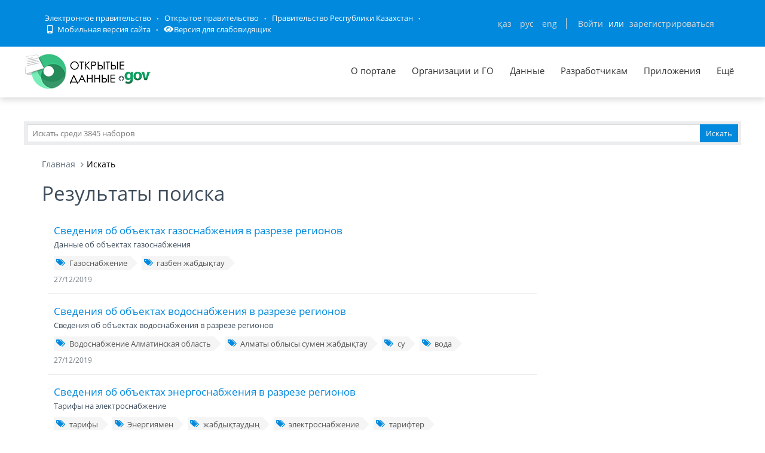

--- FILE ---
content_type: text/html; charset=utf-8
request_url: https://data.egov.kz/datasets/search?text=%D1%8D%D0%BD%D0%B5%D1%80%D0%B3%D0%B8%D1%8F%D0%BC%D0%B5%D0%BD+%D0%B6%D0%B0%D0%B1%D0%B4%D1%8B%D2%9B%D1%82%D0%B0%D1%83+%D0%BD%D1%8B%D1%81%D0%B0%D0%BD%D0%B4%D0%B0%D1%80%D1%8B&page=2
body_size: 14776
content:
<!DOCTYPE html PUBLIC "-//W3C//DTD XHTML 1.0 Transitional//EN" "http://www.w3.org/TR/xhtml1/DTD/xhtml1-transitional.dtd">
<html xmlns="http://www.w3.org/1999/xhtml">
<head>
    <meta charset="utf-8">
    <title>Результаты поиска</title>
    <link rel="icon" type="image/png" href="/public/images/icondata.png">

            <meta content="width=device-width, initial-scale=1.0" name="viewport">
    
    <meta http-equiv="X-UA-Compatible" content="IE=edge,chrome=1">

    <meta content="Отображение результатов поиска" name="description">
    <meta content="Открытые данные, наборы, открытое правительство, казахстан, json" name="keywords">
    <meta content="egov" name="author">
    <meta name="robots" content="index, follow">

    <meta property="og:site_name" content="Открытые данные">
    <meta property="og:title" content="Результаты поиска">
    <meta property="og:description" content="Отображение результатов поиска">
    <meta property="og:type" content="website">
    <meta property="og:image" content="https://data.egov.kz/public/images/logodataru.png"><!-- link to image for socio -->
    <meta property="og:url" content="https://data.egov.kz">

    <link rel="stylesheet" href="/public/css/style.css" />
    <link href="/public/assets/frontend/layout/css/style.css" rel="stylesheet">
    <link href="/public/assets/global/css/components.css" rel="stylesheet">

    <link rel="stylesheet" href="/public/fontawesome/css/all.css">
    
    <!-- Global styles START -->
    <link href="/public/assets/global/plugins/font-awesome/css/font-awesome.min.css" rel="stylesheet">
    <link href="/public/assets/global/plugins/bootstrap/css/bootstrap.min.css" rel="stylesheet">
    <!-- Global styles END -->

    <link href="/public/assets/global/plugins/ion.rangeslider/css/ion.rangeSlider.css" rel="stylesheet" type="text/css"/>
    <link href="/public/assets/global/plugins/ion.rangeslider/css/ion.rangeSlider.Metronic.css" rel="stylesheet" type="text/css"/>

    <!-- BEGIN PAGE LEVEL STYLES -->
    <link rel="stylesheet" type="text/css" href="/public/assets/global/plugins/bootstrap-select/bootstrap-select.min.css"/>
    <link rel="stylesheet" type="text/css" href="/public/assets/global/plugins/select2/select2.css"/>
    <link rel="stylesheet" type="text/css" href="/public/assets/global/plugins/jquery-multi-select/css/multi-select.css"/>
    <!-- BEGIN THEME STYLES -->

    <!-- Page level plugin styles START -->
    <link href="/public/assets/global/plugins/fancybox/source/jquery.fancybox.css" rel="stylesheet">
    <link href="/public/assets/global/plugins/carousel-owl-carousel/owl-carousel/owl.carousel.css" rel="stylesheet">
    <link href="/public/assets/global/plugins/slider-revolution-slider/rs-plugin/css/settings.css" rel="stylesheet">
    <link href="/public/assets/global/plugins/uniform/css/uniform.default.css" rel="stylesheet" type="text/css">
    <link href="/public/assets/global/plugins/bootstrap-switch/css/bootstrap-switch.min.css" rel="stylesheet" type="text/css"/>

    <link href="/public/assets/global/plugins/jquery-ui/jquery-ui-1.10.3.custom.min.css" rel="stylesheet"/>
    <!-- Page level plugin styles END -->
    <link rel="stylesheet" type="text/css" href="/public/assets/global/plugins/bootstrap-toastr/toastr.min.css"/>
    <!-- Theme styles START -->
    <link href="/public/assets/global/css/components.css" rel="stylesheet">
    <link href="/public/assets/global/css/plugins.css" rel="stylesheet">
    <link href="/public/assets/frontend/layout/css/style.css" rel="stylesheet">
    <link href="/public/assets/frontend/pages/css/style-shop.css" rel="stylesheet" type="text/css">
    <link href="/public/assets/frontend/pages/css/style-revolution-slider.css" rel="stylesheet"><!-- metronic revo slider styles -->
    <link href="/public/assets/frontend/layout/css/style-responsive.css" rel="stylesheet">
    <link href="/public/assets/frontend/layout/css/themes/green.css" rel="stylesheet" id="style-color">
    <link href="/public/assets/frontend/layout/css/custom.css" rel="stylesheet">
    <link href="/public/assets/global/plugins/simple-line-icons/simple-line-icons.min.css" rel="stylesheet">
    <link rel="stylesheet" type="text/css" href="/public/assets/global/plugins/typeahead/typeahead.css">
    <link rel="stylesheet" type="text/css" href="/public/css/jcarousel.basic.css">

    <link href="/public/stylesheets/main.css" rel="stylesheet">
    <link href="/public/stylesheets/e-header.css" rel="stylesheet">

    <link rel="stylesheet" href="/public/mobile/mobile.css"/>
    <link href="/public/mobile/mobile_full_view.css" rel="stylesheet" type="text/css">

    <!--Spec version-->
    <link rel="stylesheet" href="/public/spec/spec.css"/>
    <link href="/public/spec/spec-inverted.css" rel="stylesheet">

    <style type="text/css">
    </style>

    <link rel="stylesheet" type="text/css" href="/public/css/jcarousel.basic.css">

    <link rel="stylesheet" type="text/css" href="/public/slick/slick.css" />
    <link rel="stylesheet" type="text/css" href="/public/slick/slick-theme.css" />

    <!-- Yandex.Metrika counter -->
    <script type="text/javascript" > (function(m,e,t,r,i,k,a){m[i]=m[i]||function(){(m[i].a=m[i].a||[]).push(arguments)}; m[i].l=1*new Date();k=e.createElement(t),a=e.getElementsByTagName(t)[0],k.async=1,k.src=r,a.parentNode.insertBefore(k,a)}) (window, document, "script", "https://mc.yandex.ru/metrika/tag.js", "ym"); ym(51837473, "init", { id:51837473, clickmap:true, trackLinks:true, accurateTrackBounce:true, webvisor:true }); </script> <noscript><div><img src="https://mc.yandex.ru/watch/51837473" style="position:absolute; left:-9999px;" alt="" /></div></noscript>
    <!-- /Yandex.Metrika counter -->



</head>

<body id="body-id" class=" ">
<div
        class="op-title-info"
        data-legalacts="component.OPENNPA"
        data-data="component.OPENDATA"
        data-budget="component.OPENBUDGET"
        data-dialog="component.OPENDIALOG"
        data-evaluation="component.EVALUATION"
        data-calendar_epir_events="calendar_epir_events"
></div>





<div id="proposalModal" class="modal fade" tabindex="-1" data-backdrop="static" data-keyboard="false">
    <div class="modal-dialog" style="z-index: 99999">
        <div class="modal-content">
            <div class="modal-header">
                <button type="button" class="close" data-dismiss="modal" aria-hidden="true"></button>
                <h4 class="modal-title">Заявка на открытые данные</h4>
            </div>
            <div class="modal-body">
                <ul class="nav nav-tabs nav-justified">
                    <li class="active" id="actualTab">
                        <a href="#tab_1_1_1" data-toggle="tab">
                        На актуализацию </a>
                    </li>
                    <li class="" id="publishTab">
                        <a href="#tab_1_1_2" data-toggle="tab">
                        На публикацию </a>
                    </li>

                </ul>
                <div class="tab-content">
                    <div class="tab-pane active" id="tab_1_1_1">
                        Для добавления заявки Вам необходимо осуществить <a href="/security/loginwithproposalmodal">авторизацию</a> или <a href="https://idp.egov.kz/idp/register.jsp">зарегистрироваться</a> 
                    </div>
                    <div class="tab-pane" id="tab_1_1_2">
                        Для добавления заявки Вам необходимо осуществить <a href="/security/loginwithproposalmodal">авторизацию</a> или <a href="https://idp.egov.kz/idp/register.jsp">зарегистрироваться</a> 
                    </div>

                </div>
            </div>
            <div class="modal-footer">
                <button type="button" data-dismiss="modal" class="btn default">Отмена</button>
            </div>
        </div>
    </div>
</div>





<link href="/public/assets/global/plugins/bvi/css/bvi.min.css" rel="stylesheet">
<div id="top">
    
    
    <header class="b-header">
    
        <div class="b-header__container container">
            <a href="#" class="b-header__menu-links js_showHeaderMenu">
                <span class="b-header__menu-btn"></span>
            </a>
            <div class="b-header__link-block js_headerMenu">
                <ul class="b-header__list">
                    <li class="b-header__list-item">
                        <a href="http://egov.kz" target="_blank" class="b-header__list-link">Электронное правительство</a>
                    </li>
                    <li class="b-header__list-item">
                        <a href="http://open.egov.kz" target="_blank" class="b-header__list-link">Открытое правительство</a>
                    </li>
                    <li class="b-header__list-item">
                        
                        <a href="http://government.kz/ru" target="_blank" class="b-header__list-link">Правительство Республики Казахстан</a>
                        
                        
                        
                    </li>
                    <li class="b-header__list-item mobile-version hide-spec hide-mobile">
                        <a href="javascript:void(0);" class="b-header__list-link">
                            <i class="fas fa-mobile-alt"></i>
                            Мобильная версия сайта</a>
                    </li>
<!--                    <li class="b-header__list-item spec-version hide-spec hide-mobile">-->
<!--                        <a href="javascript:void(0);" class="bvi-open b-header__list-link">-->
<!--                            <i class="fas fa-eye"></i>-->
<!--                            Версия для слабовидящихfffffffffff</a>-->
<!--                    </li>-->
                    <li class="b-header__list-item">
                        <a href="#" class="bvi-open b-header__list-link" title="Версия сайта для слабовидящих"><i class="fas fa-eye"></i>Версия для слабовидящих</a>
                    </li>
                </ul>
            </div>
            <div class="b-header__block">
                <div class="b-header__infoblock">
                    <div class="b-header__info b-header__info--lang">
                        <a href="/application/changelang?lang=kk" data-lang="kk" class=" b-header__link">ҚАЗ</a>
                        <a href="/application/changelang?lang=ru" data-lang="ru" class="b-header__link_active2 b-header__link">РУС</a>
                        <a href="/application/changelang?lang=en" data-lang="en" class=" b-header__link">ENG</a>
                    </div>
                    
                    
                        <div class="b-header__info">
                            <a href="/security/login" class="b-header__link">Войти</a>
                            <span class="b-header__text">или</span>
                            <a href="https://idp.egov.kz/idp/register.jsp" class="b-header__link">зарегистрироваться</a>
                        </div>
                    
                </div>
            </div>
        </div>
    </header>
    <!-- END HEADER -->
    <div id="top_2">
        <div class="inblock">
            <a id="logo" href="/"><img src="/public/images/logodataru.png"  /></a>
			<div class="resize top-menu-wrapper">
                <ul class="topmenu topright resize">
                    <li class=""><a href="/pages/about" >О портале</a></li>
                    <li class=""><a href="/govagenciescontroller/list" >Организации и ГО</a></li>
                    <li class="">
                        <a href="/datasets/listbygovagency">Данные</a>

                        <ul class="dropdown-menu">
                            <li class=""><a href="/datasets/listbycategory">По категориям</a></li>
                            <li class=""><a href="/datasets/listbygovagency">По ГО/организациям</a></li>
                            <li class=""><a href="/datasets/byusers">От внешних пользователей</a></li>
                            <li class=" hide-mobile"><a href="/proposals/actualize">Заявки</a></li>
                            <li class="show-mobile"><a href="#">Категории</a></li>
                            <li class=""><a href="/datasets/archive">Архивы</a></li>
                        </ul>
                    </li>
                    <li class="">
                        <a href="/pages/samples">Разработчикам</a>

                        <ul class="dropdown-menu">
                            <li><a href="/pages/samples">Описание API</a></li>
                            <li><a href="/pages/format">Формат данных</a></li>
                            <li class="">
                                <a href="/services/sample">
                                Примеры сервисов
                                </a>

                                <ul class="dropdown-menu">
                                    <li><a href="/services/rka">Поиск по РКА</a></li>
                                    <li><a href="/services/street">Проверка улиц</a></li>
                                    <li><a href="/services/con">Поиск ЦОН</a></li>
                                    <li><a href="/services/notaries">Поиск Нотариус</a></li>
                                    <li><a href="/services/pharmacy">Поиск Аптек</a></li>
                                </ul>
                            </li>
                            <li><a href="/application/downloadservicelist"><span>Перечень сервисов</span></a></li>
                            <li><a href="/profile/apikeylist"><span>Кабинет разработчика</span></a></li>

                        </ul>
                    </li>
                    <li class="show-mobile"><a href="javascript:void(0);">Подать заявку</a>
                        <ul>
                            <li><a
                                    data-original-title="Заявка на открытые данные"
                                    data-placement="left"
                                    data-toggle="modal"
                                    href="#proposalModal">На публикацию</a></li>
                            <li><a
                                    data-original-title="Заявка на открытые данные"
                                    data-placement="left"
                                    data-toggle="modal"
                                    href="#proposalModal">На актуализацию</a></li>
                        </ul>
                    </li>

                    <!--<li class=" hide-mobile"><a href="/news/list">Новости</a></li>-->
                    <li class=""><a href="/apps/list">Приложения</a></li>
                    <li class="show-mobile"><a href="javascript:void(0);">Компоненты ОП</a>
                        <ul>
                            <li><a class="none-decoration" href="https://dialog.egov.kz/">Открытый диалог</a></li>
                            <li><a class="none-decoration" href="https://budget.egov.kz/">Открытые бюджеты</a></li>
                            <li><a class="none-decoration" href="https://legalacts.egov.kz/">Открытые НПА</a></li>
                            <li><a class="none-decoration" href="https://evaluation.egov.kz/">Оценка эффективности деятельности ГО</a></li>
                        </ul>
                    </li>
                    <li class="show-mobile"><a href="/pages/help">Помощь пользователям</a></li>
                    <li>
                        <a>Ещё</a>

                        <ul class="dropdown-menu">
                            <li class=""><a href="/pages/faq">FAQ</a></li>

                            <li class=""><a href="/contests/list">Конкурсы</a></li>
                            
                            
                                <li class=""><a href="/pages/portalpage?id=57238451">АИС ОИП</a></li>
                                
                                <li class=""><a href="/pages/portalpage?id=122085422">Сервисы КПСиСУ</a></li>
                                
                                
                        </ul>
                    </li>
                </ul>
            </div>
        </div>
        <div class="extended-search col-xs-12 show-mobile">
            <div class="button-wrapper col-xs-12">
                <div class="button-position"></div>
            </div>
            <form action="/datasets/search" method="GET" id="searchM">
                <div id="mainBlock" style="display: none; width: 829px;padding: 15px">
                <input type="text" name="expType" id="expType" value="0" style="display: none"/>
                <div class="row">
                    <div class="col-xs-12 col-sm-6 col-md-6">
                        <div class="form-group">
                            <label for="govAgencyId">Владелец</label>
                            <select class="form-control" name="govAgencyId" id="govAgencyId">
                                <option value="">Не указано</option>
                                
                            </select>
                            <label for="category">Категории</label>
                            <select class="form-control" name="category">
                                <option value="">Не указано</option>
                                
                                <option value="AVS-EI0B99eXTcgzfxyo">Государственный сектор</option>
                                
                                <option value="AVHs8sbVNUjQC95Q0cm9">Здравоохранение</option>
                                
                                <option value="AX0OQPoNG0QrlYMCh_Ui">Инновации и связь</option>
                                
                                <option value="AXBYBzt4GpHoG9G1U8bl">Культура. Информация.</option>
                                
                                <option value="AXBYDCDMGpHoG9G1U8b7">Население и общество</option>
                                
                                <option value="AVHs80ZbNUjQC95Q0cri">Образование и наука</option>
                                
                                <option value="AVHs-IzUNUjQC95Q0d0s">Правовая система и общественная безопасность</option>
                                
                                <option value="AVUumIGU99eXTcgzf6YQ">Промышленность</option>
                                
                                <option value="AVUGiYXo99eXTcgzf4b8">Сельское, лесное, охотничье и рыбное хозяйства</option>
                                
                                <option value="AVSkW4E-99eXTcgzeLZt">Строительство и жилищно-коммунальное хозяйство</option>
                                
                                <option value="AVWfvGzsv7qpUunhUQ9U">Торговля</option>
                                
                                <option value="AVHs9wRnNUjQC95Q0dd2">Транспорт</option>
                                
                                <option value="AVHs8-bUNUjQC95Q0c0r">Труд, занятость и социальное обеспечение</option>
                                
                                <option value="AVWWoCRhv7qpUunhUOSf">Туризм и спорт</option>
                                
                                <option value="AVHs9e09NUjQC95Q0dQH">Финансы</option>
                                
                                <option value="AVHs-SziNUjQC95Q0d92">Экология, окружающая среда и гражданская защита</option>
                                
                                <option value="AVS9OWO599eXTcgzfxvi">Экономика</option>
                                
                                <option value="AVWQUcRBv7qpUunhTlT9">Энергетика</option>
                                
                            </select>
                        </div>
                    </div>
                    <div class="col-xs-12 col-sm-6 col-md-6">
                        <div class="form-group">
                            <label for="statusType">Статус актуальности</label>
                            <select class="form-control" name="statusType">
                                <option value="">Не указано</option>
                                <option value="1">Да</option>
                                <option value="0">Нет</option>
                            </select>
                            <label for="actualType">Тип актуализации</label>
                            <select class="form-control" name="actualType">
                                <option value="">Не указано</option>
                                <option value="DAILY">Ежедневно</option>
                                <option value="WEEKLY">Еженедельно</option>
                                <option value="MONTHLY">Ежемесячно</option>
                                <option value="QUARTERLY">Ежеквартально</option>
                                <option value="YEARLY">Ежегодно</option>
                                <option value="CONSTANTLY">Постоянно</option>
                                <option value="TWO_TIMES_A_YEAR">2 раза в год</option>
                                <option value="ONCE_EVERY_SIX_MONTHS">1 раз в полгода</option>
                                <option value="ONCE_EVERY_THREE_YEARS">1 раз в 3 года</option>
                                <option value="ONCE_EVERY_FOUR_YEARS">1 раз в 4 года</option>
                                <option value="ONCE_EVERY_FIVE_YEARS">1 раз в 5 лет</option>

                                <option value="AS_NEEDED">По мере необходимости</option>
                            </select>
                            <label class="control-label">Сортировать&nbsp;По:</label>
                            <select class="form-control" name="datasetSortSelect">
                                <option value="createdDateAsc">Дате создания (По возрастанию)</option>
                                <option value="createdDateDesc"
                                        selected="selected">Дате создания (По убыванию)</option>
                                <option value="modifiedDateAsc">Дате обновления (По возрастанию)</option>
                                <option value="modifiedDateDesc">Дате обновления (По убыванию)</option>
                            </select>
                            <div class="date-extended-search">
                                <label for="pDateBeg" style="font-size: 13px;">Период публикации</label>
                                <div class="form-control" style="border: none!important;">
                                    <span class="input-wrapper"><input type="date" name="pDateBeg"/></span>
                                    <span class="input-wrapper"><input type="date" name="pDateEnd"/></span>
                                </div>
                            </div>
                        </div>
                    </div>
                </div>
                <div class="modal-footer">
                    <div class="extended-search-footer-button">
                        <button type="button" class="btn btn-danger" onclick="mainReset()">Сбросить</button>
                    </div>
                    <div class="extended-search-footer-button">
                        <button type="submit" class="btn btn-success">Искать</button>
                    </div>
                </div>
                    <input type="hidden" name="text" id="mobile-text-field" />
            </div>
            </form>
        </div>
    </div>
</div>
<script src="/public/assets/global/plugins/jquery-1.11.0.min.js" type="text/javascript"></script>
<script src="/public/assets/global/plugins/bvi/js/js.cookie.js" type="text/javascript"></script>
<script src="/public/assets/global/plugins/bvi/js/bvi-init.js" type="text/javascript"></script>
<script src="/public/assets/global/plugins/bvi/js/bvi.min.js" type="text/javascript"></script>
<input type="hidden" name="authenticityToken" value="c1bbdd298d9f1f566db1ce04e9a5236a6fc35937"/>



<div class="resize main-wrapper">
    <div id="main_1" class="mainblock">

        <div id="search">
            <form action="/datasets/search" method="get" accept-charset="utf-8" enctype="application/x-www-form-urlencoded" >                <input type="text" name="text" class="text" placeholder="Искать среди 3845 наборов" /><input type="submit" name="ok" class="button" value="Искать" />
            
</form>        </div>


        
    <div class="container">
        <ul class="breadcrumb">
            <li><a href="/">Главная</a></li>
            <li class="active">Искать</li>
        </ul>
        <!-- BEGIN SIDEBAR & CONTENT -->
        <div class="row margin-bottom-40">
            <!-- BEGIN CONTENT -->
            <div class="col-md-9">
                <h1>Результаты поиска</h1>
                <div class="content-page">
                                            <div class="search-result-item">
                            <h4><a href="/datasets/view?index=almoblgazosnabjenye2">Сведения об объектах газоснабжения в разрезе регионов</a></h4>
                            <p>Данные об объектах газоснабжения</p>
                                                            <div class="blog-tags">
                                    <ul>
                                                                                    <li><a href="/datasets/search?text=%D0%93%D0%B0%D0%B7%D0%BE%D1%81%D0%BD%D0%B0%D0%B1%D0%B6%D0%B5%D0%BD%D0%B8%D0%B5"><i class="fa fa-tags"></i>Газоснабжение</a></li>
                                                                                    <li><a href="/datasets/search?text=%D0%B3%D0%B0%D0%B7%D0%B1%D0%B5%D0%BD+%D0%B6%D0%B0%D0%B1%D0%B4%D1%8B%D2%9B%D1%82%D0%B0%D1%83"><i class="fa fa-tags"></i>газбен жабдықтау</a></li>
                                                                            </ul>
                                </div>
                            
                            <a class="search-link">27/12/2019</a>
                        </div>
                                            <div class="search-result-item">
                            <h4><a href="/datasets/view?index=almoblvodosnabjenye2">Сведения об объектах водоснабжения в разрезе регионов</a></h4>
                            <p>Сведения об объектах водоснабжения в разрезе регионов</p>
                                                            <div class="blog-tags">
                                    <ul>
                                                                                    <li><a href="/datasets/search?text=%D0%92%D0%BE%D0%B4%D0%BE%D1%81%D0%BD%D0%B0%D0%B1%D0%B6%D0%B5%D0%BD%D0%B8%D0%B5+%D0%90%D0%BB%D0%BC%D0%B0%D1%82%D0%B8%D0%BD%D1%81%D0%BA%D0%B0%D1%8F+%D0%BE%D0%B1%D0%BB%D0%B0%D1%81%D1%82%D1%8C"><i class="fa fa-tags"></i>Водоснабжение Алматинская область</a></li>
                                                                                    <li><a href="/datasets/search?text=%D0%90%D0%BB%D0%BC%D0%B0%D1%82%D1%8B+%D0%BE%D0%B1%D0%BB%D1%8B%D1%81%D1%8B+%D1%81%D1%83%D0%BC%D0%B5%D0%BD+%D0%B6%D0%B0%D0%B1%D0%B4%D1%8B%D2%9B%D1%82%D0%B0%D1%83"><i class="fa fa-tags"></i>Алматы облысы сумен жабдықтау</a></li>
                                                                                    <li><a href="/datasets/search?text=%D1%81%D1%83"><i class="fa fa-tags"></i>су</a></li>
                                                                                    <li><a href="/datasets/search?text=%D0%B2%D0%BE%D0%B4%D0%B0"><i class="fa fa-tags"></i>вода</a></li>
                                                                            </ul>
                                </div>
                            
                            <a class="search-link">27/12/2019</a>
                        </div>
                                            <div class="search-result-item">
                            <h4><a href="/datasets/view?index=almobltarifyelectro3">Сведения об объектах энергоснабжения в разрезе регионов</a></h4>
                            <p>Тарифы на электроснабжение</p>
                                                            <div class="blog-tags">
                                    <ul>
                                                                                    <li><a href="/datasets/search?text=%D1%82%D0%B0%D1%80%D0%B8%D1%84%D1%8B"><i class="fa fa-tags"></i>тарифы</a></li>
                                                                                    <li><a href="/datasets/search?text=%D0%AD%D0%BD%D0%B5%D1%80%D0%B3%D0%B8%D1%8F%D0%BC%D0%B5%D0%BD"><i class="fa fa-tags"></i>Энергиямен</a></li>
                                                                                    <li><a href="/datasets/search?text=%D0%B6%D0%B0%D0%B1%D0%B4%D1%8B%D2%9B%D1%82%D0%B0%D1%83%D0%B4%D1%8B%D2%A3"><i class="fa fa-tags"></i>жабдықтаудың</a></li>
                                                                                    <li><a href="/datasets/search?text=%D1%8D%D0%BB%D0%B5%D0%BA%D1%82%D1%80%D0%BE%D1%81%D0%BD%D0%B0%D0%B1%D0%B6%D0%B5%D0%BD%D0%B8%D0%B5"><i class="fa fa-tags"></i>электроснабжение</a></li>
                                                                                    <li><a href="/datasets/search?text=%D1%82%D0%B0%D1%80%D0%B8%D1%84%D1%82%D0%B5%D1%80"><i class="fa fa-tags"></i>тарифтер</a></li>
                                                                                    <li><a href="/datasets/search?text=%D0%90%D0%BB%D0%BC%D0%B0%D1%82%D0%B8%D0%BD%D1%81%D0%BA%D0%B0%D1%8F+%D0%BE%D0%B1%D0%BB%D0%B0%D1%81%D1%82%D1%8C++%D0%90%D0%BB%D0%BC%D0%B0%D1%82%D1%8B+%D0%BE%D0%B1%D0%BB%D1%8B%D1%81%D1%8B"><i class="fa fa-tags"></i>Алматинская область  Алматы облысы</a></li>
                                                                            </ul>
                                </div>
                            
                            <a class="search-link">05/01/2020</a>
                        </div>
                                            <div class="search-result-item">
                            <h4><a href="/datasets/view?index=energiamen_zhabdyktau_nysandar">Сведения об объектах энергоснабжения в разрезе регионов</a></h4>
                            <p>В данном наборе содержится сведения об объектах энергоснабжения в разрезе регионов</p>
                                                            <div class="blog-tags">
                                    <ul>
                                                                                    <li><a href="/datasets/search?text=%D1%8D%D0%BB%D0%B5%D0%BA%D1%82%D1%80%D0%BC%D0%B5%D0%BD+%D0%B6%D0%B0%D0%B1%D0%B4%D1%8B%D2%9B%D1%82%D0%B0%D1%83+%D1%82%D0%B0%D1%80%D0%B8%D1%84%D1%82%D0%B5%D1%80%D1%96"><i class="fa fa-tags"></i>электрмен жабдықтау тарифтері</a></li>
                                                                                    <li><a href="/datasets/search?text=%D1%82%D0%B0%D1%80%D0%B8%D1%84%D1%8B+%D1%8D%D0%BB%D0%B5%D0%BA%D1%82%D1%80%D0%BE%D1%81%D0%BD%D0%B0%D0%B1%D0%B6%D0%B5%D0%BD%D0%B8%D0%B5"><i class="fa fa-tags"></i>тарифы электроснабжение</a></li>
                                                                            </ul>
                                </div>
                            
                            <a class="search-link">03/02/2020</a>
                        </div>
                                            <div class="search-result-item">
                            <h4><a href="/datasets/view?index=sumen_zhabdyktau_nysandary1">Сведения об объектах водоснабжения в разрезе регионов</a></h4>
                            <p>В данном наборе содержится сведения об объектах водоснабжения в разрезе регионов</p>
                                                            <div class="blog-tags">
                                    <ul>
                                                                                    <li><a href="/datasets/search?text=%D0%A1%D1%83%D0%BC%D0%B5%D0%BD+%D0%B6%D0%B0%D0%B1%D0%B4%D1%8B%D2%9B%D1%82%D0%B0%D1%83+%D1%82%D0%B0%D1%80%D0%B8%D1%84%D1%82%D0%B5%D1%80%D1%96"><i class="fa fa-tags"></i>Сумен жабдықтау тарифтері</a></li>
                                                                                    <li><a href="/datasets/search?text=%D1%82%D0%B0%D1%80%D0%B8%D1%84%D1%8B+%D0%B2%D0%BE%D0%B4%D0%BE%D1%81%D0%BD%D0%B0%D0%B1%D0%B6%D0%B5%D0%BD%D0%B8%D0%B5"><i class="fa fa-tags"></i>тарифы водоснабжение</a></li>
                                                                            </ul>
                                </div>
                            
                            <a class="search-link">03/02/2020</a>
                        </div>
                                            <div class="search-result-item">
                            <h4><a href="/datasets/view?index=su_tartu_nysandary">Сведения об объектах водоотведения в разрезе регионов</a></h4>
                            <p>В данном наборе содержится сведения об объектах водоотведения в разрезе регионов</p>
                                                            <div class="blog-tags">
                                    <ul>
                                                                                    <li><a href="/datasets/search?text=%D1%81%D1%83+%D1%82%D0%B0%D1%80%D1%82%D1%83+%D0%BD%D1%8B%D1%81%D0%B0%D0%BD%D0%B4%D0%B0%D1%80%D1%8B"><i class="fa fa-tags"></i>су тарту нысандары</a></li>
                                                                                    <li><a href="/datasets/search?text=%D0%BE%D0%B1%D1%8A%D0%B5%D0%BA%D1%82%D1%8B+%D0%B2%D0%BE%D0%B4%D0%BE%D1%81%D0%BD%D0%B0%D0%B1%D0%B6%D0%B5%D0%BD%D0%B8%D1%8F"><i class="fa fa-tags"></i>объекты водоснабжения</a></li>
                                                                            </ul>
                                </div>
                            
                            <a class="search-link">03/02/2020</a>
                        </div>
                                            <div class="search-result-item">
                            <h4><a href="/datasets/view?index=12_batys_kazakstan_oblysynyn_">ведения об объектах газоснабжения Западно-Казахстанской области</a></h4>
                            <p>Данный набор содержит информацию о объектах газоснабжения ЗКО</p>
                                                            <div class="blog-tags">
                                    <ul>
                                                                                    <li><a href="/datasets/search?text=%D0%93%D0%B0%D0%B7"><i class="fa fa-tags"></i>Газ</a></li>
                                                                                    <li><a href="/datasets/search?text=%D0%B3%D0%B0%D0%B7%D0%BE%D1%81%D0%BD%D0%B0%D0%B1%D0%B6%D0%B5%D0%BD%D0%B8%D0%B5"><i class="fa fa-tags"></i>газоснабжение</a></li>
                                                                                    <li><a href="/datasets/search?text=%D0%B3%D0%B0%D0%B7%D0%B8%D1%84%D0%B8%D0%BA%D0%B0%D1%86%D0%B8%D1%8F"><i class="fa fa-tags"></i>газификация</a></li>
                                                                                    <li><a href="/datasets/search?text=%D0%B3%D0%B0%D0%B7%D0%B1%D0%B5%D0%BD+%D0%B6%D0%B0%D0%B1%D0%B4%D1%8B%D2%9B%D1%82%D0%B0%D1%83"><i class="fa fa-tags"></i>газбен жабдықтау</a></li>
                                                                            </ul>
                                </div>
                            
                            <a class="search-link">23/11/2020</a>
                        </div>
                                            <div class="search-result-item">
                            <h4><a href="/datasets/view?index=energosnabzhenie">Объекты энергоснабжения Западно-Казахстанской области</a></h4>
                            <p>В данном наборе содержатся сведения об объектах электросеабжения</p>
                                                            <div class="blog-tags">
                                    <ul>
                                                                                    <li><a href="/datasets/search?text=%D0%BE%D0%B1%D1%8A%D0%B5%D0%BA%D1%82%D1%8B"><i class="fa fa-tags"></i>объекты</a></li>
                                                                                    <li><a href="/datasets/search?text=%D1%8D%D0%BB%D0%B5%D0%BA%D1%82%D1%80%D0%BE%D1%81%D0%BD%D0%B0%D0%B1%D0%B6%D0%B5%D0%BD%D0%B8%D1%8F"><i class="fa fa-tags"></i>электроснабжения</a></li>
                                                                            </ul>
                                </div>
                            
                            <a class="search-link">26/11/2020</a>
                        </div>
                                            <div class="search-result-item">
                            <h4><a href="/datasets/view?index=energosberezheniesko">Сведения об объектах энергоснабжения Северо-Казахстанской области</a></h4>
                            <p>В данном наборе содержится информация об объектах энергоснабжения области (наименование, контактные данные и др.)</p>
                                                            <div class="blog-tags">
                                    <ul>
                                                                                    <li><a href="/datasets/search?text=%D0%BE%D0%B1%D1%8A%D0%B5%D0%BA%D1%82"><i class="fa fa-tags"></i>объект</a></li>
                                                                                    <li><a href="/datasets/search?text=%D0%BD%D1%8B%D1%81%D0%B0%D0%BD"><i class="fa fa-tags"></i>нысан</a></li>
                                                                                    <li><a href="/datasets/search?text=%D1%82%D0%B5%D0%BF%D0%BB%D0%BE"><i class="fa fa-tags"></i>тепло</a></li>
                                                                                    <li><a href="/datasets/search?text=%D0%B6%D1%8B%D0%BB%D1%83"><i class="fa fa-tags"></i>жылу</a></li>
                                                                                    <li><a href="/datasets/search?text=%D1%8D%D0%BB%D0%B5%D0%BA%D1%82%D1%80%D0%BE%D1%81%D0%BD%D0%B0%D0%B1%D0%B6%D0%B5%D0%BD%D0%B8%D0%B5"><i class="fa fa-tags"></i>электроснабжение</a></li>
                                                                                    <li><a href="/datasets/search?text=%D1%8D%D0%BD%D0%B5%D1%80%D0%B3%D0%B8%D1%8F%D0%BC%D0%B5%D0%BD+%D0%B6%D0%B0%D0%B1%D0%B4%D1%8B%D2%9B%D1%82%D0%B0%D1%83"><i class="fa fa-tags"></i>энергиямен жабдықтау</a></li>
                                                                            </ul>
                                </div>
                            
                            <a class="search-link">08/12/2020</a>
                        </div>
                                            <div class="search-result-item">
                            <h4><a href="/datasets/view?index=sarkan_audany_akimdiginin_sar">Информация о Государственное коммунальное предприятие на праве хозяйственного ведения &laquo;Саркан жылу&raquo; Государственного учреждения &laquo;Отдел Жилищно-коммунального хозяйства и жилищной-инспекции Сарканского района&raquo;  акимата Сарканского района</a></h4>
                            <p>Системы подачи пара и кондиционирования воздуха</p>
                                                            <div class="blog-tags">
                                    <ul>
                                                                                    <li><a href="/datasets/search?text=%D0%96%D1%8B%D0%BB%D1%83+%D2%9B%D0%B0%D0%B7%D0%B0%D0%BD%D0%B4%D1%8B%D2%93%D1%8B"><i class="fa fa-tags"></i>Жылу қазандығы</a></li>
                                                                                    <li><a href="/datasets/search?text=%D0%9A%D0%BE%D1%82%D0%B5%D0%BB%D1%8C%D0%BD%D0%B0%D1%8F"><i class="fa fa-tags"></i>Котельная</a></li>
                                                                                    <li><a href="/datasets/search?text=%D0%AD%D0%BB%D0%B5%D0%BA%D1%82%D1%80%D0%BE%D1%81%D0%BD%D0%B0%D0%B1%D0%B6%D0%B5%D0%BD%D0%B8%D0%B5"><i class="fa fa-tags"></i>Электроснабжение</a></li>
                                                                                    <li><a href="/datasets/search?text=%D0%9F%D0%BE%D0%B4%D0%B0%D1%87%D0%B0+%D0%B3%D0%B0%D0%B7%D0%B0"><i class="fa fa-tags"></i>Подача газа</a></li>
                                                                                    <li><a href="/datasets/search?text=%D0%9F%D0%B0%D1%80%D0%B0+%D0%B8+%D0%B2%D0%BE%D0%B7%D0%B4%D1%83%D1%88%D0%BD%D0%BE%D0%B5++%D0%BA%D0%BE%D0%BD%D0%B4%D0%B8%D1%86%D0%B8%D0%BE%D0%BD%D0%B8%D1%80%D0%BE%D0%B2%D0%B0%D0%BD%D0%B8%D0%B5"><i class="fa fa-tags"></i>Пара и воздушное  кондиционирование</a></li>
                                                                                    <li><a href="/datasets/search?text=%D0%AD%D0%BB%D0%B5%D0%BA%D1%82%D1%80%D0%BC%D0%B5%D0%BD+%D0%B6%D0%B0%D0%B1%D0%B4%D1%8B%D2%9B%D1%82%D0%B0%D1%83"><i class="fa fa-tags"></i>Электрмен жабдықтау</a></li>
                                                                                    <li><a href="/datasets/search?text=%D0%93%D0%B0%D0%B7"><i class="fa fa-tags"></i>Газ</a></li>
                                                                                    <li><a href="/datasets/search?text=%D0%91%D1%83+%D0%B1%D0%B5%D1%80%D1%83+%D0%B6%D3%99%D0%BD%D0%B5+%D0%B0%D1%83%D0%B0+%D0%B1%D0%B0%D0%BF%D1%82%D0%B0%D1%83"><i class="fa fa-tags"></i>Бу беру және ауа баптау</a></li>
                                                                            </ul>
                                </div>
                            
                            <a class="search-link">18/03/2021</a>
                        </div>
                    
                    <hr class="blog-post-sep">
                    <ul class="pagination">
                                            <li class="disabled"><a>Пред.</a></li>
                                                                                    <li class=""><a href="/datasets/search?text=%D1%8D%D0%BD%D0%B5%D1%80%D0%B3%D0%B8%D1%8F%D0%BC%D0%B5%D0%BD+%D0%B6%D0%B0%D0%B1%D0%B4%D1%8B%D2%9B%D1%82%D0%B0%D1%83+%D0%BD%D1%8B%D1%81%D0%B0%D0%BD%D0%B4%D0%B0%D1%80%D1%8B&page=1">1</a></li>
                                        
                                            <li class="active"><a href="/datasets/search?text=%D1%8D%D0%BD%D0%B5%D1%80%D0%B3%D0%B8%D1%8F%D0%BC%D0%B5%D0%BD+%D0%B6%D0%B0%D0%B1%D0%B4%D1%8B%D2%9B%D1%82%D0%B0%D1%83+%D0%BD%D1%8B%D1%81%D0%B0%D0%BD%D0%B4%D0%B0%D1%80%D1%8B&page=2">2</a></li>
                                                                                    <li class=""><a href="/datasets/search?text=%D1%8D%D0%BD%D0%B5%D1%80%D0%B3%D0%B8%D1%8F%D0%BC%D0%B5%D0%BD+%D0%B6%D0%B0%D0%B1%D0%B4%D1%8B%D2%9B%D1%82%D0%B0%D1%83+%D0%BD%D1%8B%D1%81%D0%B0%D0%BD%D0%B4%D0%B0%D1%80%D1%8B&page=3">3</a></li>
                                                                                    <li class=""><a href="/datasets/search?text=%D1%8D%D0%BD%D0%B5%D1%80%D0%B3%D0%B8%D1%8F%D0%BC%D0%B5%D0%BD+%D0%B6%D0%B0%D0%B1%D0%B4%D1%8B%D2%9B%D1%82%D0%B0%D1%83+%D0%BD%D1%8B%D1%81%D0%B0%D0%BD%D0%B4%D0%B0%D1%80%D1%8B&page=4">4</a></li>
                                                                                    <li class=""><a href="/datasets/search?text=%D1%8D%D0%BD%D0%B5%D1%80%D0%B3%D0%B8%D1%8F%D0%BC%D0%B5%D0%BD+%D0%B6%D0%B0%D0%B1%D0%B4%D1%8B%D2%9B%D1%82%D0%B0%D1%83+%D0%BD%D1%8B%D1%81%D0%B0%D0%BD%D0%B4%D0%B0%D1%80%D1%8B&page=5">5</a></li>
                                                                                    <li class="disabled"><a>След.</a></li>
                                                            </ul>

                </div>
            </div>
            <!-- END CONTENT -->
        </div>
    </div>

    </div>
</div>

<div class="clear"></div>

<iframe src="https://open.egov.kz/widgets/light-components" scrolling="no" class="col-md-12 block-portal-statistic" width="100%" height="323" frameborder="0"></iframe>

<div class="clear"></div>


<div id="footer">
    <div class="inblock">
        <div class="footer_1 footer" style="background-color: #313030">
            <h4>О нас</h4>
            <li><a href="/pages/about">О портале</a></li>
            <!--<li><a href="/news/list">Новости</a></li>-->
            <li><a href="/contests/list">Конкурсы</a></li>
            
            <li><a href="https://www.gov.kz/memleket/entities/mdai/about?lang=ru" target="_blank"><span>Руководитель по развитию сферы ИКТ</span></a></li>
            
            
            
            
            <li><a href="http://adilet.zan.kz/rus/docs/P1500000234" target="_blank"><span>Меры антикоррупционной деятельности</span></a></li>
            
            
            
            <li><a href="http://egov.kz/cms/ru/articles/development_goals" target="_blank">Цели устойчивого развития</a></li>
            <li><a href="https://screenreader.tilqazyna.kz/#download" target="_blank">Экранный диктор</a></li>
            <li><a href="https://open.egov.kz/privacypolicycontroller/index" target="_blank">Политика конфиденциальности</a></li>
            
            <li><a href="https://adilet.zan.kz/rus/docs/V2500035957" target="_blank">Правила размещения информации на портале</a></li>
            
            
            
            <div class="copyright">
                <p>2018 © Открытые данные</p>
            </div>
        </div>
        <div class="footer_2 footer" style="background-color: #313030">
            <h4>Открытые данные</h4>
            <ul style="float: left; padding-right: 10px;">
            <li><a href="/datasets/listbygovagency">По ГО/организациям</a></li>
            <li><a href="/datasets/listbycategory">По категориям</a></li>
            <li><a href="/datasets/archive">Архивы</a></li>
            <li><a href="https://open.egov.kz/subscribes/OPENDATA">Подписки</a></li>
            </ul>
            <ul>
            <li><a href="/proposals/actualize">Заявки на публикацию/актуализацию</a></li>
            <li><a href="/pages/samples">Описание API</a></li>
            <li><a href="/pages/format">Формат данных</a></li>
            <li><a href="/services/sample">Примеры сервисов</a></li>
            <li><a href="/apps/list">Приложения</a></li>
            <li><a href="/pages/faq">FAQ</a></li>
                <li class="show-mobile"><a class="full-version for-mobile" href="javascript:void(0)">Полная версия сайта</a></li>
            </ul>
        </div>
        <div class="footer_3 footer" style="background-color: #313030">
            <h4>Контакты</h4>
            <p><strong>Адрес</strong>: г. Астана, проспект Мангилик Ел, здание 55/15</p><p><strong>Единый контакт-центр</strong>: 1414, +7-7172-906-984</p><p><strong>E-mail</strong>: support@goscorp.kz</p>

            <p><a href="https://www.facebook.com/OpenGovernment.KZ/" class="contact"><img src="/public/img/foot_fb.png" /></a> <a href="https://vk.com/opengovkz" class="contact"><img src="/public/img/foot_vk.png" /></a> <a href="https://twitter.com/OpenGov_kz" class="contact"><img src="/public/img/foot_tw.png" /></a></p>
            <div class="informer">
                <!-- Yandex.Metrika informer -->
                <a href="https://metrika.yandex.kz/stat/?id=51837473&amp;from=informer" target="_blank" rel="nofollow"><img src="https://informer.yandex.ru/informer/51837473/3_1_FFFFFFFF_EFEFEFFF_0_pageviews" style="width:88px; height:31px; border:0;" alt="Яндекс.Метрика" title="Яндекс.Метрика: данные за сегодня (просмотры, визиты и уникальные посетители)" class="ym-advanced-informer" data-cid="51837473" data-lang="ru" /></a>
                <!-- /Yandex.Metrika informer -->
            </div>
        </div>

    </div>
</div>


<script src="/public/javascripts/prolongate.js" type="text/javascript"></script>


<!-- Load javascripts at bottom, this will reduce page load time -->
<!-- BEGIN CORE PLUGINS (REQUIRED FOR ALL PAGES) -->
<!--[if lt IE 9]>
<script src="/public/assets/global/plugins/respond.min.js"></script>
<![endif]-->
<script src="/public/assets/global/plugins/jquery-1.11.0.min.js" type="text/javascript"></script>
<script src="/public/assets/global/plugins/jquery-migrate-1.2.1.min.js" type="text/javascript"></script>

<script src="/public/assets/global/plugins/jquery-ui/jquery-ui-1.10.3.custom.min.js" type="text/javascript"></script>
<script src="/public/assets/global/plugins/bootstrap/js/bootstrap.min.js" type="text/javascript"></script>
<script src="/public/assets/frontend/layout/scripts/back-to-top.js" type="text/javascript"></script>
<!-- END CORE PLUGINS -->

<!-- BEGIN PAGE LEVEL JAVASCRIPTS (REQUIRED ONLY FOR CURRENT PAGE) -->
<script src="/public/assets/global/plugins/fancybox/source/jquery.fancybox.pack.js" type="text/javascript"></script><!-- pop up -->
<script src="/public/assets/global/plugins/carousel-owl-carousel/owl-carousel/owl.carousel.min.js" type="text/javascript"></script><!-- slider for products -->
<script src="/public/assets/global/plugins/uniform/jquery.uniform.min.js" type="text/javascript" ></script>
<script src="/public/assets/global/plugins/bootstrap-hover-dropdown/bootstrap-hover-dropdown.min.js" type="text/javascript"></script>
<script src="/public/assets/global/plugins/jquery-slimscroll/jquery.slimscroll.min.js" type="text/javascript"></script>
<script src="/public/assets/global/plugins/jquery.blockui.min.js" type="text/javascript"></script>
<script src="/public/assets/global/plugins/jquery.cokie.min.js" type="text/javascript"></script>
<script src="/public/assets/global/plugins/uniform/jquery.uniform.min.js" type="text/javascript"></script>
<script src="/public/assets/global/plugins/bootstrap-switch/js/bootstrap-switch.min.js" type="text/javascript"></script>


<script src="/public/assets/global/plugins/bootbox/bootbox.min.js" type="text/javascript"></script>
<script src="/public/assets/global/plugins/ion.rangeslider/js/ion-rangeSlider/ion.rangeSlider.min.js"></script>
<!-- BEGIN PAGE LEVEL PLUGINS -->

<script type="text/javascript" src="/public/assets/global/plugins/bootstrap-select/bootstrap-select.min.js"></script>
<script type="text/javascript" src="/public/assets/global/plugins/select2/select2.min.js"></script>
<script type="text/javascript" src="/public/assets/global/plugins/jquery-multi-select/js/jquery.multi-select.js"></script>

<script type="text/javascript" src="/public/assets/global/plugins/datatables/media/js/jquery.dataTables.min.js"></script>
<script type="text/javascript" src="/public/assets/global/plugins/datatables/plugins/bootstrap/dataTables.bootstrap.js"></script>
<script type="text/javascript" src="/public/assets/global/plugins/bootstrap-datepicker/js/bootstrap-datepicker.js"></script>
<!-- END PAGE LEVEL PLUGINS -->
<!-- BEGIN RevolutionSlider -->

<script src="/public/assets/global/plugins/slider-revolution-slider/rs-plugin/js/jquery.themepunch.plugins.min.js" type="text/javascript"></script>
<script src="/public/assets/global/plugins/slider-revolution-slider/rs-plugin/js/jquery.themepunch.revolution.min.js" type="text/javascript"></script>
<script src="/public/assets/global/plugins/slider-revolution-slider/rs-plugin/js/jquery.themepunch.tools.min.js" type="text/javascript"></script>
<script src="/public/assets/frontend/pages/scripts/revo-slider-init.js" type="text/javascript"></script>
<!-- END RevolutionSlider -->
<script src="/public/assets/global/plugins/bootstrap-toastr/toastr.min.js"></script>
<!-- END PAGE LEVEL SCRIPTS -->

<script src="/public/assets/admin/pages/scripts/ui-toastr.js"></script>
<script src="/public/assets/global/scripts/metronic.js" type="text/javascript"></script>
<script src="/public/assets/global/scripts/datatable.js"></script>
<script src="/public/assets/frontend/layout/scripts/layout.js" type="text/javascript"></script>
<script src="/public/javascripts/moment.min.js"></script>
<script src="/public/javascripts/datepicker-locales.js"></script>

<script src="/public/assets/global/plugins/typeahead/handlebars.min.js" type="text/javascript"></script>
<script src="/public/assets/global/plugins/typeahead/typeahead.bundle.min.js" type="text/javascript"></script>

<!-- tabs -->
<script type="text/javascript" src="/public/js/addclasskillclass.js"></script>
<script type="text/javascript" src="/public/js/attachevent.js"></script>
<script type="text/javascript" src="/public/js/addcss.js"></script>
<script type="text/javascript" src="/public/js/tabtastic.js"></script>
<!-- /tabs -->

<!-- diagram -->

<script>
    var openEgovUrl = 'https://open.egov.kz';
    window.idpUrl = "https://idp.egov.kz/idp/";
    function subscribe(component, type, id, title, href,  callbackFunction) {
        $.ajax({
            url : openEgovUrl+"/rest/subscribe",
            data : {
                component: component,
                type : type,
                id : id,
                title : title,
                link : href
            },
            method: 'GET',
            xhrFields: {
                withCredentials: true
            }
        }).done(function(data) {
            callbackFunction(data);
        })
    }

    function unsubscribe(component, type, id, callbackFunction) {
        $.ajax({
            url : openEgovUrl+"/rest/unsubscribe",
            data : {
                component: component,
                type : type,
                id : id,
            },
            method: 'GET',
            xhrFields: {
                withCredentials: true
            }
        }).done(function(data) {
            callbackFunction(data);
        })
    }

    function isSubscribed(component, type, id, callbackFunction) {
        $.ajax({
            url : openEgovUrl+"/rest/issubscribed",
            data : {
                component: component,
                type : type,
                id : id
            },
            method: 'GET',
            xhrFields: {
                withCredentials: true
            }
        }).done(function(data) {
            callbackFunction(data);
        })
    }

</script>


<script src="/public/djs/highcharts.js"></script>
<script src="/public/js/jquery.tagcanvas.min.js" type="text/javascript"></script>
<script type="text/javascript" src="/public/js/jquery.jcarousel.min.js"></script>


<script type="text/javascript" src="/public/js/jquery.jcarousel.min.js"></script>
<script src="/public/djs/map.js"></script>
<script src="/public/djs/kz-all.js"></script>

<script src="/public/js/jquery.slides.min.js"></script>


<script type="text/javascript">

    jQuery(document).ready(function() {
	
	
        Metronic.init();
        Layout.init();
        Layout.initOWL();
        RevosliderInit.initRevoSlider();
        Layout.initUniform();
        Layout.initTwitter();
        ssopinger.init();
        //Layout.initFixHeaderWithPreHeader(); /* Switch On Header Fixing (only if you have pre-header) */
        //Layout.initNavScrolling();

        toastr.options = {
            "closeButton": true,
            "debug": false,
            "positionClass": "toast-top-right",
            "showDuration": "1000",
            "hideDuration": "1000",
            "timeOut": "5000",
            "extendedTimeOut": "1000",
            "showEasing": "swing",
            "hideEasing": "linear",
            "showMethod": "fadeIn",
            "hideMethod": "fadeOut"
        }
    });
	
	
</script>

<script type="text/javascript" src="/public/slick/slick.min.js"></script>

<script src="/public/mobile/mobile.js"></script>
<script src="/public/spec/spec.js"></script>
    <script>
        jQuery(document).ready(function() {
            $("#searchGovagencySelect").change(function() {
                $("#searchFormId").submit();
            });
        });
    </script>

<script src="/public/assets/admin/pages/scripts/components-dropdowns.js"></script>
<script>
    jQuery(document).ready(function() {
        ComponentsDropdowns.init();

        if($('#datasetToSendCategorySelect').length > 0){
            $('#datasetToSendCategorySelect').select2({
                placeholder: "Не выбрано",
                allowClear: true
            });
        }

    });

    if($('#datasetToSendCategorySelect').length > 0){
        $.extend($.fn.select2.defaults, {
            formatMatches: function (matches) { return matches + " results are available, use up and down arrow keys to navigate."; },
            formatNoMatches: function () { return "Данные отсутствуют"; },
            formatInputTooShort: function (input, min) { var n = min - input.length; return "Please enter " + n + " more character" + (n == 1 ? "" : "s"); },
            formatInputTooLong: function (input, max) { var n = input.length - max; return "Please delete " + n + " character" + (n == 1 ? "" : "s"); },
            formatSelectionTooBig: function (limit) { return "You can only select " + limit + " item" + (limit == 1 ? "" : "s"); },
            formatLoadMore: function (pageNumber) { return "Loading more results…"; },
            formatSearching: function () { return "Searching…"; }
        });
    }

    $("#newPublishProposal").change(function() {
        var checked = $(this).is(':checked');
        if (checked == true) {
            $("#publishProposalBlock").show();
        } else {
            $("#publishProposalBlock").hide();
        }
    });


    $("#submitData").click(function() {
        var govAgency = $("#datasetToSendGovAgencySelect").val();
        var categories = $("#datasetToSendCategorySelect").val();
        var token = $("input[name = authenticityToken]").val();
        var file = $("#fileSelect").prop("files")[0];
        if (typeof file == 'undefined') {
            toastr['error']("Отсутвует файл", "Операция неудачна");
            return false;
        } else {
            var data = new FormData();
            data.append("categories", categories);
            data.append("govAgency", govAgency);
            data.append("authenticityToken", token);
            data.append("datasetFile", file);

            toastr['info']("Файл отправлен на проверку, это может занять какое-то время", "Информация");

            try {
                $("#submitData").attr("disabled", true);

                $.ajax({
                    url: "/apicontroller/validateandparsedatasetbyexternaluser",
                    data: data,
                    type: 'POST',
                    cache: false,
                    dataType: 'json',
                    processData: false,
                    contentType: false,
                    context: document.body,
                }).done(function(data) {
                    if (data.code == 0) {
                        toastr['success']("Спасибо за ваше участие! Ваш набор открытых данных отправлен на модерацию. При любых изменениях, вы будете получать уведомления в Личном кабинете", "Операция успешна");
                        $("#dataText").val('');
                        $("#datasetToSendGovAgencySelect").val('');
                        $("#datasetToSendCategorySelect").val([]);
                        $('.bs-select').selectpicker('refresh');
                        $(".select2-search-choice").remove();
                    } else
                    if (data.code == 1) {
                        toastr['error']("Отсутвует файл", "Операция неудачна")
                    } else
                    if (data.code == 2) {
                        toastr['error']("Набор с таким индексом уже существует", "Операция неудачна")
                    } else
                    if (data.code == 3) {
                        toastr['error']("Ошибка формата", "Операция неудачна")
                    } else
                    if (data.code == 4) {
                        toastr['error']("Внутренняя ошибка сервера", "Операция неудачна")
                    } else
                    if (data.code == 5) {
                        toastr['error']("Файл превышает размер", "Операция неудачна")
                    } else
                    if (data.code == 6) {
                        toastr['error']("Неподдерживаемый формат", "Операция неудачна")
                    }  else
                    if (data.code == 7) {
                        toastr['error']("dataset.failed.upload.excel.structure.error", "Операция неудачна")
                    }


                }).always(function() {
                    $("#submitData").removeAttr("disabled");
                });
                return false;
            } catch (e) {
                toastr['error']("Внутренняя ошибка сервера", "Операция неудачна")

                return false;
            }
        }
    });

    $("#actualCategory").change(function() {
        $("#datasetsLoading").show();
        $("#actualDataset").hide();
        $("#actualDatasetSelect").val('');
        $("#actualDataset").find('.select2-chosen').empty();
        $("#actualDatasetSelect").empty();
        $("#actualDatasetSelect").attr("disabled", "disabled");
        var token = $("input[name = authenticityToken]").val();
        $.ajax({
            type: 'POST',
            url: "/datasets/getdatasetsbycategoryidajax",
            context: document.body,
            data: {
                authenticityToken : token,
                categoryId : $(this).val()
            }
        }).success(function(data) {

            $("#actualDatasetSelect").append("<option></option>");
            var lang = "ru";

            var name = 'nameKk';
            if (lang == 'en') {
                name = 'nameEn';
            } else
            if (lang == 'ru') {
                name = 'nameRu';
            }
            for (var i in data) {

                var option = $("<option value='"+data[i].id+"'><b>"+data[i][name]+"</b></option>");
                $("#actualDatasetSelect").append(option);

            }
            $("#actualDatasetSelect").removeAttr("disabled");
            $("#datasetsLoading").hide();
            $("#actualDataset").show();
        });
    })

    function isEmptyField(field) {
        if (field == null || field == undefined || field =='') return true; else return false;
    }

    $("#submitProposal").click(function() {

        var actualTab = $("#actualTab").hasClass("active");

        if (actualTab) {
            var category = $("#actualCategory").val();
            var reason = $("#actualReason").val();
            var dataset = $("#actualDatasetSelect").val();
            var text = $("#actualText").val();
            var token = $("input[name = authenticityToken]").val();

            if (!isEmptyField(category) && !isEmptyField(reason) && !isEmptyField(dataset) && !isEmptyField(text)) {
                $.ajax({
                    url: "/proposals/saveactualproposal",
                    type: 'POST',
                    context: document.body,
                    data: {
                        authenticityToken : token,
                        text : text,
                        category : category,
                        dataset : dataset,
                        reason : reason
                    }
                }).done(function() {
                    toastr['success']("Спасибо за ваше участие! Ваша заявка успешно отправлена на обработку. При любых изменениях статуса Вашей заявки, вы будете получать уведомления в Личном кабинете", "Операция успешна");
                    $("#actualText").val('');
                    $("#actualCategory").val('');
                    $("#actualDatasetSelect").empty();
                    $("#actualDatasetSelect").val('');
                    $("#actualDatasetSelect").attr("disabled", "disabled");
                    $("#actualDataset").find('.select2-chosen').empty();
                    $("#actualReason").val('');
                }).always(function() {
                });
            } else {
                toastr['error']("Заполните все поля", "Операция неудачна");
                return false;
            }


        } else {

            var category = $("#publishCategory").val();
            var dataset = $("#publishDataset").val();
            var description = $("#publishDatasetDescription").val();
            var govAgency = $("#publishGovAgency").val();
            var justification = $("#publishJustification").val();
            var text = $("#publishText").val();
            var token = $("input[name = authenticityToken]").val();



            if (!isEmptyField(category) && !isEmptyField(dataset) && !isEmptyField(description) && !isEmptyField(govAgency)) {
            // if (!isEmptyField(category) && !isEmptyField(dataset) && !isEmptyField(description) && ((!isOtherJurPerson && !isEmptyField(govAgency)) || (isOtherJurPerson && !isEmptyField(otherJurPerson)))) {
                $.ajax({
                    url: "/proposals/savepublishproposal",
                    context: document.body,
                    type: 'POST',
                    data: {
                        authenticityToken : token,
                        text : text,
                        dataset : dataset,
                        description : description,
                        govAgency : govAgency,
                        isOtherJurPerson : null,
                        otherJurPerson : null,
                        justification : justification,
                        category : category
                    }
                }).done(function() {
                    toastr['success']("Спасибо за ваше участие! Ваша заявка успешно отправлена на обработку. При любых изменениях статуса Вашей заявки, вы будете получать уведомления в Личном кабинете", "Операция успешна");
                    $("#publishCategory").val('');
                    $("#publishDataset").val('');
                    $("#publishDatasetDescription").val('');
                    $("#publishText").val('');
                    $("#publishGovAgency").val('');
                    $('.bs-select').selectpicker('refresh');
                    $("#publishJustification").val('');
                    $("#newPublishProposal").prop('checked', false);
                    $("#publishProposalBlock").hide();
                    $("#selectGovAgencyBlock").show();
                    $.uniform.update();
                }).always(function() {
                });
            } else {
                toastr['error']("Заполните все поля", "Операция неудачна");
                return false;
            }

        }
    });

    

</script>


<!-- Yandex.Metrika counter -->
<script type="text/javascript">
    (function (d, w, c) {
        (w[c] = w[c] || []).push(function() {
            try {
                w.yaCounter34601895 = new Ya.Metrika({
                    id:34601895,
                    clickmap:true,
                    trackLinks:true,
                    accurateTrackBounce:true,
                    webvisor:true
                });
            } catch(e) { }
        });

        var n = d.getElementsByTagName("script")[0],
                s = d.createElement("script"),
                f = function () { n.parentNode.insertBefore(s, n); };
        s.type = "text/javascript";
        s.async = true;
        s.src = "https://mc.yandex.ru/metrika/watch.js";

        if (w.opera == "[object Opera]") {
            d.addEventListener("DOMContentLoaded", f, false);
        } else { f(); }
    })(document, window, "yandex_metrika_callbacks");
</script>
<noscript><div><img src="https://mc.yandex.ru/watch/34601895" style="position:absolute; left:-9999px;" alt="" /></div></noscript>
<!-- /Yandex.Metrika counter -->



<!-- Google.Analytics counter-->
<script>
    (function(i,s,o,g,r,a,m){i['GoogleAnalyticsObject']=r;i[r]=i[r]||function(){
                (i[r].q=i[r].q||[]).push(arguments)},i[r].l=1*new Date();a=s.createElement(o),
            m=s.getElementsByTagName(o)[0];a.async=1;a.src=g;m.parentNode.insertBefore(a,m)
    })(window,document,'script','//www.google-analytics.com/analytics.js','ga');

    ga('create', 'UA-36444139-2', 'auto');

    var langValue = 'ru';
    ga('set', 'dimension1', langValue);


    
    ga('send', 'pageview');
</script>
<!-- /Google.Analytics counter-->
<script>
    $(document).ready(function() {
        var langKey = $("html").attr("lang");
        if (langKey == "kz") {langKey = "kk"};
        $(".b-header__link[data-lang]").each(function(){
            var lang = $(this).attr("data-lang");
            if(langKey == lang){
                $(this).addClass("b-header__link--active")
            } else {
                $(this).removeClass("b-header__link--active")
            }
        });

        //header's events
        $('.js_toogleDropdown').hover(function() {
            $(this).find('.js_dropdown').toggleClass('is_show');
        });

        $(document).on('click', '.js_showHeaderMenu', function(e){
            e.preventDefault();
            $('.js_headerMenu').toggleClass('is_show');
            $(this).toggleClass('is_active');
        });

        $(window).resize(function(){
            if ( $(document).width() >= 992) {
                $('.js_headerMenu').removeClass('is_show');
            }
        });
            });

    function avatarCallback(result) {
        if (result !== null && result !== undefined && result !== "" && result.responseInfo.code == "100") {
            $("img[alt='user avatar']").attr("src", "data:image/jpg;base64,"+result.imageBase64);
        }
    }

    function notificationsCallback(result) {
        if (result !== null && result !== undefined && result !== "" && result.responseInfo.code == "100") {
            $("#unread-notifications-count").text(result.indicators.notification.unread);
            $("#unread-requests-count").text(result.indicators.history.unread);

            var notificationsBoxDom = $("#notifications-box");
            var lang = 'ru';
            if (result.indicators.notification.content.length > 0) {
                $("#empty-notifications").hide();
            }
            result.indicators.notification.content.forEach(function(ndata){
                notificationsBoxDom.append(
                        '<a href="'+ndata.url+'" class="b-header__user-link '+(ndata.read?"":"b-header__user-link--active")+'">'+ndata.name[lang+"Text"]+
                        '<span class="b-header__user-link-info">'+(moment(ndata.date).format('HH:mm'))+'</span></a>'
                );
            });

            if (result.indicators.history.content.length > 0) {
                $("#empty-requests").hide();
            }
            var requestsBoxDom = $("#requests-box");
            result.indicators.history.content.forEach(function(rdata){
                requestsBoxDom.append(
                        '<a href="'+rdata.url+'" class="b-header__user-link '+(rdata.read?"":"b-header__user-link--active")+'">'+rdata.name[lang+"Text"]+
                        '<span class="b-header__user-link-info">'+(moment(rdata.date).format('DD.MM.YYYY HH:mm'))+'</span></a>'
                );
            });
        }
    }
</script>



</body>
</html>